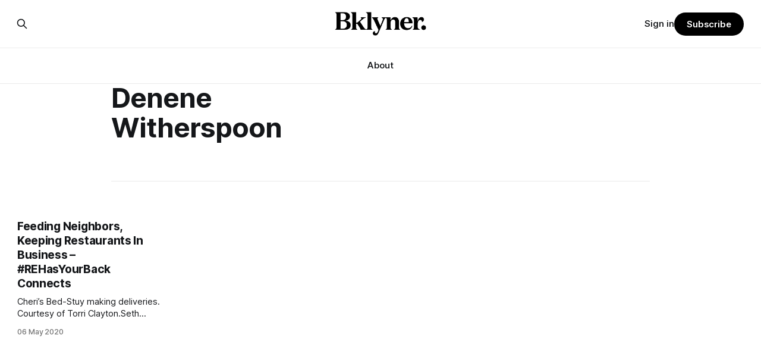

--- FILE ---
content_type: text/html; charset=utf-8
request_url: https://www.google.com/recaptcha/api2/aframe
body_size: 266
content:
<!DOCTYPE HTML><html><head><meta http-equiv="content-type" content="text/html; charset=UTF-8"></head><body><script nonce="CSKKrgD1hb_txSUptLlPdQ">/** Anti-fraud and anti-abuse applications only. See google.com/recaptcha */ try{var clients={'sodar':'https://pagead2.googlesyndication.com/pagead/sodar?'};window.addEventListener("message",function(a){try{if(a.source===window.parent){var b=JSON.parse(a.data);var c=clients[b['id']];if(c){var d=document.createElement('img');d.src=c+b['params']+'&rc='+(localStorage.getItem("rc::a")?sessionStorage.getItem("rc::b"):"");window.document.body.appendChild(d);sessionStorage.setItem("rc::e",parseInt(sessionStorage.getItem("rc::e")||0)+1);localStorage.setItem("rc::h",'1764188014163');}}}catch(b){}});window.parent.postMessage("_grecaptcha_ready", "*");}catch(b){}</script></body></html>